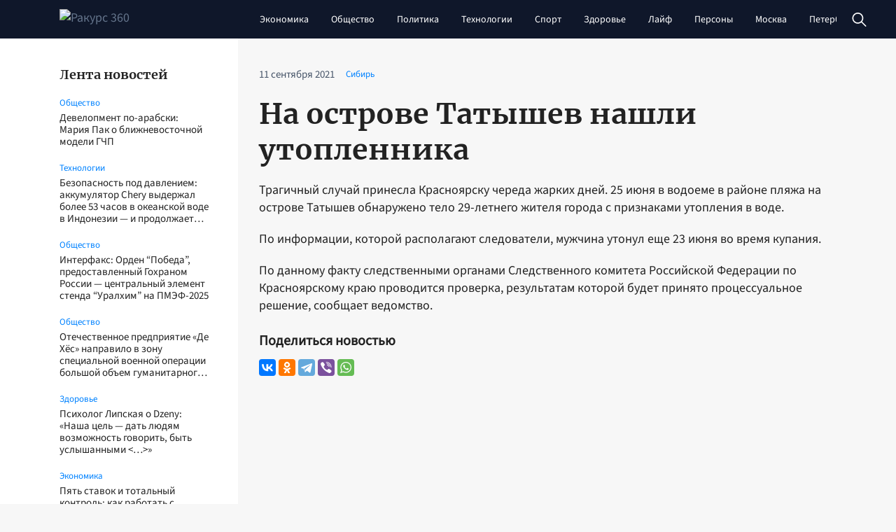

--- FILE ---
content_type: text/html; charset=utf-8
request_url: https://racurs360.ru/index-php/item-proisshestviya/491-na-ostrove-tatyshev-nashli-utoplennika/
body_size: 10452
content:
<!doctype html>
<html lang="ru-RU">
<head>
	<meta charset="UTF-8">
	<meta name="viewport" content="width=device-width, initial-scale=1">
	<link rel="profile" href="https://gmpg.org/xfn/11">

	<meta name='robots' content='index, follow, max-image-preview:large, max-snippet:-1, max-video-preview:-1' />
	<style>img:is([sizes="auto" i], [sizes^="auto," i]) { contain-intrinsic-size: 3000px 1500px }</style>
	
	<!-- This site is optimized with the Yoast SEO plugin v24.8.1 - https://yoast.com/wordpress/plugins/seo/ -->
	<title>На острове Татышев нашли утопленника - Ракурс 360</title>
	<link rel="canonical" href="https://racurs360.ru/index-php/item-proisshestviya/491-na-ostrove-tatyshev-nashli-utoplennika/" />
	<meta property="og:locale" content="ru_RU" />
	<meta property="og:type" content="article" />
	<meta property="og:title" content="На острове Татышев нашли утопленника - Ракурс 360" />
	<meta property="og:description" content="Трагичный случай принесла Красноярску череда жарких дней. 25 июня в водоеме в районе пляжа на острове Татышев обнаружено тело 29-летнего жителя города..." />
	<meta property="og:url" content="https://racurs360.ru/index-php/item-proisshestviya/491-na-ostrove-tatyshev-nashli-utoplennika/" />
	<meta property="og:site_name" content="Ракурс 360" />
	<meta property="article:published_time" content="2021-09-11T12:37:19+00:00" />
	<meta property="article:modified_time" content="2023-12-06T12:17:06+00:00" />
	<meta name="author" content="admin" />
	<meta name="twitter:card" content="summary_large_image" />
	<meta name="twitter:label1" content="Написано автором" />
	<meta name="twitter:data1" content="admin" />
	<script type="application/ld+json" class="yoast-schema-graph">{"@context":"https://schema.org","@graph":[{"@type":"Article","@id":"https://racurs360.ru/index-php/item-proisshestviya/491-na-ostrove-tatyshev-nashli-utoplennika/#article","isPartOf":{"@id":"https://racurs360.ru/index-php/item-proisshestviya/491-na-ostrove-tatyshev-nashli-utoplennika/"},"author":{"name":"admin","@id":"https://racurs360.ru/#/schema/person/e3237769455a47cef4b31b3b85747e0f"},"headline":"На острове Татышев нашли утопленника","datePublished":"2021-09-11T12:37:19+00:00","dateModified":"2023-12-06T12:17:06+00:00","mainEntityOfPage":{"@id":"https://racurs360.ru/index-php/item-proisshestviya/491-na-ostrove-tatyshev-nashli-utoplennika/"},"wordCount":65,"publisher":{"@id":"https://racurs360.ru/#organization"},"articleSection":["Сибирь"],"inLanguage":"ru-RU"},{"@type":"WebPage","@id":"https://racurs360.ru/index-php/item-proisshestviya/491-na-ostrove-tatyshev-nashli-utoplennika/","url":"https://racurs360.ru/index-php/item-proisshestviya/491-na-ostrove-tatyshev-nashli-utoplennika/","name":"На острове Татышев нашли утопленника - Ракурс 360","isPartOf":{"@id":"https://racurs360.ru/#website"},"datePublished":"2021-09-11T12:37:19+00:00","dateModified":"2023-12-06T12:17:06+00:00","breadcrumb":{"@id":"https://racurs360.ru/index-php/item-proisshestviya/491-na-ostrove-tatyshev-nashli-utoplennika/#breadcrumb"},"inLanguage":"ru-RU","potentialAction":[{"@type":"ReadAction","target":["https://racurs360.ru/index-php/item-proisshestviya/491-na-ostrove-tatyshev-nashli-utoplennika/"]}]},{"@type":"BreadcrumbList","@id":"https://racurs360.ru/index-php/item-proisshestviya/491-na-ostrove-tatyshev-nashli-utoplennika/#breadcrumb","itemListElement":[{"@type":"ListItem","position":1,"name":"Главная страница","item":"https://racurs360.ru/"},{"@type":"ListItem","position":2,"name":"На острове Татышев нашли утопленника"}]},{"@type":"WebSite","@id":"https://racurs360.ru/#website","url":"https://racurs360.ru/","name":"Ракурс 360","description":"Информационный портал","publisher":{"@id":"https://racurs360.ru/#organization"},"potentialAction":[{"@type":"SearchAction","target":{"@type":"EntryPoint","urlTemplate":"https://racurs360.ru/?s={search_term_string}"},"query-input":{"@type":"PropertyValueSpecification","valueRequired":true,"valueName":"search_term_string"}}],"inLanguage":"ru-RU"},{"@type":"Organization","@id":"https://racurs360.ru/#organization","name":"Ракурс 360","url":"https://racurs360.ru/","logo":{"@type":"ImageObject","inLanguage":"ru-RU","@id":"https://racurs360.ru/#/schema/logo/image/","url":"https://img.racurs360.ru/2023/12/logo-rakurs.png","contentUrl":"https://img.racurs360.ru/2023/12/logo-rakurs.png","width":231,"height":42,"caption":"Ракурс 360"},"image":{"@id":"https://racurs360.ru/#/schema/logo/image/"}},{"@type":"Person","@id":"https://racurs360.ru/#/schema/person/e3237769455a47cef4b31b3b85747e0f","name":"admin","image":{"@type":"ImageObject","inLanguage":"ru-RU","@id":"https://racurs360.ru/#/schema/person/image/","url":"https://secure.gravatar.com/avatar/eac558daaeb93e9f5ec79f044041e6a8?s=96&d=mm&r=g","contentUrl":"https://secure.gravatar.com/avatar/eac558daaeb93e9f5ec79f044041e6a8?s=96&d=mm&r=g","caption":"admin"},"url":"https://racurs360.ru/author/admin/"}]}</script>
	<!-- / Yoast SEO plugin. -->


<link rel="alternate" type="application/rss+xml" title="Ракурс 360 &raquo; Лента" href="https://racurs360.ru/feed/" />
<link rel="alternate" type="application/rss+xml" title="Ракурс 360 &raquo; Лента комментариев" href="https://racurs360.ru/comments/feed/" />
<script>
window._wpemojiSettings = {"baseUrl":"https:\/\/s.w.org\/images\/core\/emoji\/15.0.3\/72x72\/","ext":".png","svgUrl":"https:\/\/s.w.org\/images\/core\/emoji\/15.0.3\/svg\/","svgExt":".svg","source":{"concatemoji":"https:\/\/racurs360.ru\/wp-includes\/js\/wp-emoji-release.min.js?ver=6.7.2"}};
/*! This file is auto-generated */
!function(i,n){var o,s,e;function c(e){try{var t={supportTests:e,timestamp:(new Date).valueOf()};sessionStorage.setItem(o,JSON.stringify(t))}catch(e){}}function p(e,t,n){e.clearRect(0,0,e.canvas.width,e.canvas.height),e.fillText(t,0,0);var t=new Uint32Array(e.getImageData(0,0,e.canvas.width,e.canvas.height).data),r=(e.clearRect(0,0,e.canvas.width,e.canvas.height),e.fillText(n,0,0),new Uint32Array(e.getImageData(0,0,e.canvas.width,e.canvas.height).data));return t.every(function(e,t){return e===r[t]})}function u(e,t,n){switch(t){case"flag":return n(e,"\ud83c\udff3\ufe0f\u200d\u26a7\ufe0f","\ud83c\udff3\ufe0f\u200b\u26a7\ufe0f")?!1:!n(e,"\ud83c\uddfa\ud83c\uddf3","\ud83c\uddfa\u200b\ud83c\uddf3")&&!n(e,"\ud83c\udff4\udb40\udc67\udb40\udc62\udb40\udc65\udb40\udc6e\udb40\udc67\udb40\udc7f","\ud83c\udff4\u200b\udb40\udc67\u200b\udb40\udc62\u200b\udb40\udc65\u200b\udb40\udc6e\u200b\udb40\udc67\u200b\udb40\udc7f");case"emoji":return!n(e,"\ud83d\udc26\u200d\u2b1b","\ud83d\udc26\u200b\u2b1b")}return!1}function f(e,t,n){var r="undefined"!=typeof WorkerGlobalScope&&self instanceof WorkerGlobalScope?new OffscreenCanvas(300,150):i.createElement("canvas"),a=r.getContext("2d",{willReadFrequently:!0}),o=(a.textBaseline="top",a.font="600 32px Arial",{});return e.forEach(function(e){o[e]=t(a,e,n)}),o}function t(e){var t=i.createElement("script");t.src=e,t.defer=!0,i.head.appendChild(t)}"undefined"!=typeof Promise&&(o="wpEmojiSettingsSupports",s=["flag","emoji"],n.supports={everything:!0,everythingExceptFlag:!0},e=new Promise(function(e){i.addEventListener("DOMContentLoaded",e,{once:!0})}),new Promise(function(t){var n=function(){try{var e=JSON.parse(sessionStorage.getItem(o));if("object"==typeof e&&"number"==typeof e.timestamp&&(new Date).valueOf()<e.timestamp+604800&&"object"==typeof e.supportTests)return e.supportTests}catch(e){}return null}();if(!n){if("undefined"!=typeof Worker&&"undefined"!=typeof OffscreenCanvas&&"undefined"!=typeof URL&&URL.createObjectURL&&"undefined"!=typeof Blob)try{var e="postMessage("+f.toString()+"("+[JSON.stringify(s),u.toString(),p.toString()].join(",")+"));",r=new Blob([e],{type:"text/javascript"}),a=new Worker(URL.createObjectURL(r),{name:"wpTestEmojiSupports"});return void(a.onmessage=function(e){c(n=e.data),a.terminate(),t(n)})}catch(e){}c(n=f(s,u,p))}t(n)}).then(function(e){for(var t in e)n.supports[t]=e[t],n.supports.everything=n.supports.everything&&n.supports[t],"flag"!==t&&(n.supports.everythingExceptFlag=n.supports.everythingExceptFlag&&n.supports[t]);n.supports.everythingExceptFlag=n.supports.everythingExceptFlag&&!n.supports.flag,n.DOMReady=!1,n.readyCallback=function(){n.DOMReady=!0}}).then(function(){return e}).then(function(){var e;n.supports.everything||(n.readyCallback(),(e=n.source||{}).concatemoji?t(e.concatemoji):e.wpemoji&&e.twemoji&&(t(e.twemoji),t(e.wpemoji)))}))}((window,document),window._wpemojiSettings);
</script>
<style id='wp-emoji-styles-inline-css'>

	img.wp-smiley, img.emoji {
		display: inline !important;
		border: none !important;
		box-shadow: none !important;
		height: 1em !important;
		width: 1em !important;
		margin: 0 0.07em !important;
		vertical-align: -0.1em !important;
		background: none !important;
		padding: 0 !important;
	}
</style>
<link rel='stylesheet' id='wp-block-library-css' href='https://racurs360.ru/wp-includes/css/dist/block-library/style.min.css?ver=6.7.2' media='all' />
<style id='classic-theme-styles-inline-css'>
/*! This file is auto-generated */
.wp-block-button__link{color:#fff;background-color:#32373c;border-radius:9999px;box-shadow:none;text-decoration:none;padding:calc(.667em + 2px) calc(1.333em + 2px);font-size:1.125em}.wp-block-file__button{background:#32373c;color:#fff;text-decoration:none}
</style>
<style id='global-styles-inline-css'>
:root{--wp--preset--aspect-ratio--square: 1;--wp--preset--aspect-ratio--4-3: 4/3;--wp--preset--aspect-ratio--3-4: 3/4;--wp--preset--aspect-ratio--3-2: 3/2;--wp--preset--aspect-ratio--2-3: 2/3;--wp--preset--aspect-ratio--16-9: 16/9;--wp--preset--aspect-ratio--9-16: 9/16;--wp--preset--color--black: #000000;--wp--preset--color--cyan-bluish-gray: #abb8c3;--wp--preset--color--white: #ffffff;--wp--preset--color--pale-pink: #f78da7;--wp--preset--color--vivid-red: #cf2e2e;--wp--preset--color--luminous-vivid-orange: #ff6900;--wp--preset--color--luminous-vivid-amber: #fcb900;--wp--preset--color--light-green-cyan: #7bdcb5;--wp--preset--color--vivid-green-cyan: #00d084;--wp--preset--color--pale-cyan-blue: #8ed1fc;--wp--preset--color--vivid-cyan-blue: #0693e3;--wp--preset--color--vivid-purple: #9b51e0;--wp--preset--gradient--vivid-cyan-blue-to-vivid-purple: linear-gradient(135deg,rgba(6,147,227,1) 0%,rgb(155,81,224) 100%);--wp--preset--gradient--light-green-cyan-to-vivid-green-cyan: linear-gradient(135deg,rgb(122,220,180) 0%,rgb(0,208,130) 100%);--wp--preset--gradient--luminous-vivid-amber-to-luminous-vivid-orange: linear-gradient(135deg,rgba(252,185,0,1) 0%,rgba(255,105,0,1) 100%);--wp--preset--gradient--luminous-vivid-orange-to-vivid-red: linear-gradient(135deg,rgba(255,105,0,1) 0%,rgb(207,46,46) 100%);--wp--preset--gradient--very-light-gray-to-cyan-bluish-gray: linear-gradient(135deg,rgb(238,238,238) 0%,rgb(169,184,195) 100%);--wp--preset--gradient--cool-to-warm-spectrum: linear-gradient(135deg,rgb(74,234,220) 0%,rgb(151,120,209) 20%,rgb(207,42,186) 40%,rgb(238,44,130) 60%,rgb(251,105,98) 80%,rgb(254,248,76) 100%);--wp--preset--gradient--blush-light-purple: linear-gradient(135deg,rgb(255,206,236) 0%,rgb(152,150,240) 100%);--wp--preset--gradient--blush-bordeaux: linear-gradient(135deg,rgb(254,205,165) 0%,rgb(254,45,45) 50%,rgb(107,0,62) 100%);--wp--preset--gradient--luminous-dusk: linear-gradient(135deg,rgb(255,203,112) 0%,rgb(199,81,192) 50%,rgb(65,88,208) 100%);--wp--preset--gradient--pale-ocean: linear-gradient(135deg,rgb(255,245,203) 0%,rgb(182,227,212) 50%,rgb(51,167,181) 100%);--wp--preset--gradient--electric-grass: linear-gradient(135deg,rgb(202,248,128) 0%,rgb(113,206,126) 100%);--wp--preset--gradient--midnight: linear-gradient(135deg,rgb(2,3,129) 0%,rgb(40,116,252) 100%);--wp--preset--font-size--small: 13px;--wp--preset--font-size--medium: 20px;--wp--preset--font-size--large: 36px;--wp--preset--font-size--x-large: 42px;--wp--preset--spacing--20: 0.44rem;--wp--preset--spacing--30: 0.67rem;--wp--preset--spacing--40: 1rem;--wp--preset--spacing--50: 1.5rem;--wp--preset--spacing--60: 2.25rem;--wp--preset--spacing--70: 3.38rem;--wp--preset--spacing--80: 5.06rem;--wp--preset--shadow--natural: 6px 6px 9px rgba(0, 0, 0, 0.2);--wp--preset--shadow--deep: 12px 12px 50px rgba(0, 0, 0, 0.4);--wp--preset--shadow--sharp: 6px 6px 0px rgba(0, 0, 0, 0.2);--wp--preset--shadow--outlined: 6px 6px 0px -3px rgba(255, 255, 255, 1), 6px 6px rgba(0, 0, 0, 1);--wp--preset--shadow--crisp: 6px 6px 0px rgba(0, 0, 0, 1);}:where(.is-layout-flex){gap: 0.5em;}:where(.is-layout-grid){gap: 0.5em;}body .is-layout-flex{display: flex;}.is-layout-flex{flex-wrap: wrap;align-items: center;}.is-layout-flex > :is(*, div){margin: 0;}body .is-layout-grid{display: grid;}.is-layout-grid > :is(*, div){margin: 0;}:where(.wp-block-columns.is-layout-flex){gap: 2em;}:where(.wp-block-columns.is-layout-grid){gap: 2em;}:where(.wp-block-post-template.is-layout-flex){gap: 1.25em;}:where(.wp-block-post-template.is-layout-grid){gap: 1.25em;}.has-black-color{color: var(--wp--preset--color--black) !important;}.has-cyan-bluish-gray-color{color: var(--wp--preset--color--cyan-bluish-gray) !important;}.has-white-color{color: var(--wp--preset--color--white) !important;}.has-pale-pink-color{color: var(--wp--preset--color--pale-pink) !important;}.has-vivid-red-color{color: var(--wp--preset--color--vivid-red) !important;}.has-luminous-vivid-orange-color{color: var(--wp--preset--color--luminous-vivid-orange) !important;}.has-luminous-vivid-amber-color{color: var(--wp--preset--color--luminous-vivid-amber) !important;}.has-light-green-cyan-color{color: var(--wp--preset--color--light-green-cyan) !important;}.has-vivid-green-cyan-color{color: var(--wp--preset--color--vivid-green-cyan) !important;}.has-pale-cyan-blue-color{color: var(--wp--preset--color--pale-cyan-blue) !important;}.has-vivid-cyan-blue-color{color: var(--wp--preset--color--vivid-cyan-blue) !important;}.has-vivid-purple-color{color: var(--wp--preset--color--vivid-purple) !important;}.has-black-background-color{background-color: var(--wp--preset--color--black) !important;}.has-cyan-bluish-gray-background-color{background-color: var(--wp--preset--color--cyan-bluish-gray) !important;}.has-white-background-color{background-color: var(--wp--preset--color--white) !important;}.has-pale-pink-background-color{background-color: var(--wp--preset--color--pale-pink) !important;}.has-vivid-red-background-color{background-color: var(--wp--preset--color--vivid-red) !important;}.has-luminous-vivid-orange-background-color{background-color: var(--wp--preset--color--luminous-vivid-orange) !important;}.has-luminous-vivid-amber-background-color{background-color: var(--wp--preset--color--luminous-vivid-amber) !important;}.has-light-green-cyan-background-color{background-color: var(--wp--preset--color--light-green-cyan) !important;}.has-vivid-green-cyan-background-color{background-color: var(--wp--preset--color--vivid-green-cyan) !important;}.has-pale-cyan-blue-background-color{background-color: var(--wp--preset--color--pale-cyan-blue) !important;}.has-vivid-cyan-blue-background-color{background-color: var(--wp--preset--color--vivid-cyan-blue) !important;}.has-vivid-purple-background-color{background-color: var(--wp--preset--color--vivid-purple) !important;}.has-black-border-color{border-color: var(--wp--preset--color--black) !important;}.has-cyan-bluish-gray-border-color{border-color: var(--wp--preset--color--cyan-bluish-gray) !important;}.has-white-border-color{border-color: var(--wp--preset--color--white) !important;}.has-pale-pink-border-color{border-color: var(--wp--preset--color--pale-pink) !important;}.has-vivid-red-border-color{border-color: var(--wp--preset--color--vivid-red) !important;}.has-luminous-vivid-orange-border-color{border-color: var(--wp--preset--color--luminous-vivid-orange) !important;}.has-luminous-vivid-amber-border-color{border-color: var(--wp--preset--color--luminous-vivid-amber) !important;}.has-light-green-cyan-border-color{border-color: var(--wp--preset--color--light-green-cyan) !important;}.has-vivid-green-cyan-border-color{border-color: var(--wp--preset--color--vivid-green-cyan) !important;}.has-pale-cyan-blue-border-color{border-color: var(--wp--preset--color--pale-cyan-blue) !important;}.has-vivid-cyan-blue-border-color{border-color: var(--wp--preset--color--vivid-cyan-blue) !important;}.has-vivid-purple-border-color{border-color: var(--wp--preset--color--vivid-purple) !important;}.has-vivid-cyan-blue-to-vivid-purple-gradient-background{background: var(--wp--preset--gradient--vivid-cyan-blue-to-vivid-purple) !important;}.has-light-green-cyan-to-vivid-green-cyan-gradient-background{background: var(--wp--preset--gradient--light-green-cyan-to-vivid-green-cyan) !important;}.has-luminous-vivid-amber-to-luminous-vivid-orange-gradient-background{background: var(--wp--preset--gradient--luminous-vivid-amber-to-luminous-vivid-orange) !important;}.has-luminous-vivid-orange-to-vivid-red-gradient-background{background: var(--wp--preset--gradient--luminous-vivid-orange-to-vivid-red) !important;}.has-very-light-gray-to-cyan-bluish-gray-gradient-background{background: var(--wp--preset--gradient--very-light-gray-to-cyan-bluish-gray) !important;}.has-cool-to-warm-spectrum-gradient-background{background: var(--wp--preset--gradient--cool-to-warm-spectrum) !important;}.has-blush-light-purple-gradient-background{background: var(--wp--preset--gradient--blush-light-purple) !important;}.has-blush-bordeaux-gradient-background{background: var(--wp--preset--gradient--blush-bordeaux) !important;}.has-luminous-dusk-gradient-background{background: var(--wp--preset--gradient--luminous-dusk) !important;}.has-pale-ocean-gradient-background{background: var(--wp--preset--gradient--pale-ocean) !important;}.has-electric-grass-gradient-background{background: var(--wp--preset--gradient--electric-grass) !important;}.has-midnight-gradient-background{background: var(--wp--preset--gradient--midnight) !important;}.has-small-font-size{font-size: var(--wp--preset--font-size--small) !important;}.has-medium-font-size{font-size: var(--wp--preset--font-size--medium) !important;}.has-large-font-size{font-size: var(--wp--preset--font-size--large) !important;}.has-x-large-font-size{font-size: var(--wp--preset--font-size--x-large) !important;}
:where(.wp-block-post-template.is-layout-flex){gap: 1.25em;}:where(.wp-block-post-template.is-layout-grid){gap: 1.25em;}
:where(.wp-block-columns.is-layout-flex){gap: 2em;}:where(.wp-block-columns.is-layout-grid){gap: 2em;}
:root :where(.wp-block-pullquote){font-size: 1.5em;line-height: 1.6;}
</style>
<link rel='stylesheet' id='rakurs-style-css' href='https://racurs360.ru/wp-content/themes/rakurs/style.css?ver=1.0.2' media='all' />
<link rel='stylesheet' id='boo-grid-4.6-css' href='https://racurs360.ru/wp-content/themes/rakurs/bootstrap-grid.css?ver=1.0.2' media='all' />
<link rel='stylesheet' id='fancybox-css-css' href='https://racurs360.ru/wp-content/themes/rakurs/js/jquery.fancybox.min.css?ver=1.0.2' media='all' />
<script src="https://racurs360.ru/wp-includes/js/jquery/jquery.min.js?ver=3.7.1" id="jquery-core-js"></script>
<script src="https://racurs360.ru/wp-includes/js/jquery/jquery-migrate.min.js?ver=3.4.1" id="jquery-migrate-js"></script>
<link rel="https://api.w.org/" href="https://racurs360.ru/wp-json/" /><link rel="alternate" title="JSON" type="application/json" href="https://racurs360.ru/wp-json/wp/v2/posts/11458" /><link rel="EditURI" type="application/rsd+xml" title="RSD" href="https://racurs360.ru/xmlrpc.php?rsd" />
<meta name="generator" content="WordPress 6.7.2" />
<link rel='shortlink' href='https://racurs360.ru/?p=11458' />
<link rel="alternate" title="oEmbed (JSON)" type="application/json+oembed" href="https://racurs360.ru/wp-json/oembed/1.0/embed?url=https%3A%2F%2Fracurs360.ru%2Findex-php%2Fitem-proisshestviya%2F491-na-ostrove-tatyshev-nashli-utoplennika%2F" />
<link rel="alternate" title="oEmbed (XML)" type="text/xml+oembed" href="https://racurs360.ru/wp-json/oembed/1.0/embed?url=https%3A%2F%2Fracurs360.ru%2Findex-php%2Fitem-proisshestviya%2F491-na-ostrove-tatyshev-nashli-utoplennika%2F&#038;format=xml" />
<link rel="icon" href="https://img.racurs360.ru/2023/12/cropped-2409589532_preview_services-360-video-32x32.jpg" sizes="32x32" />
<link rel="icon" href="https://img.racurs360.ru/2023/12/cropped-2409589532_preview_services-360-video-192x192.jpg" sizes="192x192" />
<link rel="apple-touch-icon" href="https://img.racurs360.ru/2023/12/cropped-2409589532_preview_services-360-video-180x180.jpg" />
<meta name="msapplication-TileImage" content="https://img.racurs360.ru/2023/12/cropped-2409589532_preview_services-360-video-270x270.jpg" />
</head>

<body class="post-template-default single single-post postid-11458 single-format-standard wp-custom-logo no-sidebar">

	
<div id="page" class="site">

<header class="site-header compensate-for-scrollbar d-flex flex-column">
	<div class="menu_header_wrap">
		<div class="header-menu">
			<div class="container relative">
				<div class="row">
					<div class="col-md-3 col-8">
						<div class="site-branding py-2">
							<a href="https://racurs360.ru/" class="custom-logo-link" rel="home"><img width="231" height="42" src="https://img.racurs360.ru/2023/12/logo-rakurs.png" class="custom-logo wp-image-43657" alt="Ракурс 360" decoding="async" /></a>						</div>
					</div>
					<div class="col-md-9 col-4 header-col-2">
						<div class="menu_wrap d-flex align-items-center justify-content-end">
							<div class="menu_inner d-flex align-items-center">
								
								<nav class="my-auto mr-md-3">
									<div class="menu-header-container"><ul id="menu-header" class="d-md-flex header-nav"><li id="menu-item-26421" class="menu-item menu-item-type-taxonomy menu-item-object-category menu-item-26421"><a href="https://racurs360.ru/index-php/ekonomika/">Экономика</a></li>
<li id="menu-item-26417" class="menu-item menu-item-type-taxonomy menu-item-object-category menu-item-26417"><a href="https://racurs360.ru/index-php/obshchestvo/">Общество</a></li>
<li id="menu-item-26418" class="menu-item menu-item-type-taxonomy menu-item-object-category menu-item-26418"><a href="https://racurs360.ru/index-php/politika/">Политика</a></li>
<li id="menu-item-26416" class="menu-item menu-item-type-taxonomy menu-item-object-category menu-item-26416"><a href="https://racurs360.ru/index-php/tech/">Технологии</a></li>
<li id="menu-item-26420" class="menu-item menu-item-type-taxonomy menu-item-object-category menu-item-26420"><a href="https://racurs360.ru/index-php/sport/">Спорт</a></li>
<li id="menu-item-43663" class="menu-item menu-item-type-taxonomy menu-item-object-category menu-item-43663"><a href="https://racurs360.ru/zdorovie/">Здоровье</a></li>
<li id="menu-item-43664" class="menu-item menu-item-type-taxonomy menu-item-object-category menu-item-43664"><a href="https://racurs360.ru/life/">Лайф</a></li>
<li id="menu-item-43667" class="menu-item menu-item-type-taxonomy menu-item-object-category menu-item-43667"><a href="https://racurs360.ru/persons/">Персоны</a></li>
<li id="menu-item-43665" class="menu-item menu-item-type-taxonomy menu-item-object-category menu-item-43665"><a href="https://racurs360.ru/mos/">Москва</a></li>
<li id="menu-item-43668" class="menu-item menu-item-type-taxonomy menu-item-object-category menu-item-43668"><a href="https://racurs360.ru/petersburg/">Петербург</a></li>
<li id="menu-item-43730" class="menu-item menu-item-type-taxonomy menu-item-object-category current-post-ancestor current-menu-parent current-post-parent menu-item-43730"><a href="https://racurs360.ru/index-php/item-proisshestviya/">Сибирь</a></li>
<li id="menu-item-43670" class="menu-item menu-item-type-taxonomy menu-item-object-category menu-item-43670"><a href="https://racurs360.ru/world/">Мир</a></li>
</ul></div>								</nav>
								<div class="search_column">
									<div class="d-flex justify-content-end wrap_search h-100">
    <div class="search_panel">
        <form role="search" method="get" id="searchform" class="searchform d-flex" action="https://racurs360.ru/">
                <label for="searchsubmit" class="s-submit d-flex align-items-center">
                    <svg xmlns="http://www.w3.org/2000/svg" width="22" height="22" viewBox="0 0 22 22" fill="none"><g clip-path="url(#clip0_14_506)"><path d="M7.64839 0.064455C5.74057 0.30508 3.93589 1.19453 2.56518 2.56524C-0.0301296 5.15625 -0.726223 9.08789 0.820652 12.3664C2.09682 15.0777 4.64917 16.9512 7.57534 17.3379C9.74956 17.6215 11.971 17.0629 13.7499 15.7867C13.9605 15.6363 14.1496 15.5117 14.1667 15.5117C14.1839 15.5117 15.6234 16.934 17.3593 18.6656C20.6894 21.9957 20.6937 21.9957 21.0761 22C21.2652 22 21.639 21.8453 21.7507 21.7164C21.8753 21.5746 22 21.2566 22 21.0762C22 20.6938 21.9957 20.6895 18.6656 17.3594C16.9339 15.6234 15.5117 14.1883 15.5117 14.1711C15.5117 14.1539 15.6363 13.9648 15.791 13.7457C16.8566 12.2375 17.398 10.5574 17.4023 8.73555C17.4023 6.38086 16.4999 4.20234 14.8371 2.54805C13.5222 1.2418 11.9066 0.4168 10.0546 0.107424C9.47026 0.00859642 8.25854 -0.012888 7.64839 0.064455ZM9.71089 1.91211C11.6703 2.23008 13.3417 3.28711 14.4031 4.88555C15.1937 6.07578 15.5589 7.26602 15.5632 8.67969C15.5632 9.36289 15.516 9.77539 15.3613 10.3984C14.7554 12.8176 12.8175 14.7555 10.3984 15.3613C9.77534 15.516 9.36284 15.5633 8.67964 15.5633C7.26596 15.559 6.07573 15.1938 4.8855 14.4031C2.99057 13.1441 1.8476 11.0086 1.8476 8.70977C1.8476 7.5582 2.08393 6.58711 2.62104 5.54727C3.48901 3.86719 5.03589 2.6168 6.89643 2.07969C7.68276 1.85625 8.89878 1.78321 9.71089 1.91211Z" /></g><defs><clipPath id="clip0_14_506"><rect width="22" height="22"/></clipPath></defs></svg>
                    <input type="submit" class="searchsubmit" id="searchsubmit" value="" />
                </label>
                <input type="text" value="" name="s" id="s" placeholder="Поиск..." required/>
        </form>
    </div>
    <div class="s-icon d-flex">
        <svg class="loop-icon" xmlns="http://www.w3.org/2000/svg" width="22" height="22" viewBox="0 0 22 22" fill="none"><g clip-path="url(#clip0_14_506)"><path d="M7.64839 0.064455C5.74057 0.30508 3.93589 1.19453 2.56518 2.56524C-0.0301296 5.15625 -0.726223 9.08789 0.820652 12.3664C2.09682 15.0777 4.64917 16.9512 7.57534 17.3379C9.74956 17.6215 11.971 17.0629 13.7499 15.7867C13.9605 15.6363 14.1496 15.5117 14.1667 15.5117C14.1839 15.5117 15.6234 16.934 17.3593 18.6656C20.6894 21.9957 20.6937 21.9957 21.0761 22C21.2652 22 21.639 21.8453 21.7507 21.7164C21.8753 21.5746 22 21.2566 22 21.0762C22 20.6938 21.9957 20.6895 18.6656 17.3594C16.9339 15.6234 15.5117 14.1883 15.5117 14.1711C15.5117 14.1539 15.6363 13.9648 15.791 13.7457C16.8566 12.2375 17.398 10.5574 17.4023 8.73555C17.4023 6.38086 16.4999 4.20234 14.8371 2.54805C13.5222 1.2418 11.9066 0.4168 10.0546 0.107424C9.47026 0.00859642 8.25854 -0.012888 7.64839 0.064455ZM9.71089 1.91211C11.6703 2.23008 13.3417 3.28711 14.4031 4.88555C15.1937 6.07578 15.5589 7.26602 15.5632 8.67969C15.5632 9.36289 15.516 9.77539 15.3613 10.3984C14.7554 12.8176 12.8175 14.7555 10.3984 15.3613C9.77534 15.516 9.36284 15.5633 8.67964 15.5633C7.26596 15.559 6.07573 15.1938 4.8855 14.4031C2.99057 13.1441 1.8476 11.0086 1.8476 8.70977C1.8476 7.5582 2.08393 6.58711 2.62104 5.54727C3.48901 3.86719 5.03589 2.6168 6.89643 2.07969C7.68276 1.85625 8.89878 1.78321 9.71089 1.91211Z" /></g><defs><clipPath id="clip0_14_506"><rect width="22" height="22"/></clipPath></defs></svg>
        <svg data-win="gl0ry_to_ukra1ne" class="loop-icon_close" width="20" height="19" viewBox="0 0 20 19" fill="none" xmlns="http://www.w3.org/2000/svg"><path fill-rule="evenodd" clip-rule="evenodd" d="M2.73529 0.79769C2.33837 0.400768 1.69483 0.400768 1.29791 0.797691C0.900988 1.19461 0.900988 1.83815 1.29791 2.23507L8.56286 9.50002L1.29796 16.7649C0.90104 17.1618 0.90104 17.8054 1.29796 18.2023C1.69488 18.5992 2.33842 18.5992 2.73534 18.2023L10.0002 10.9374L17.2651 18.2023C17.6621 18.5992 18.3056 18.5992 18.7025 18.2023C19.0994 17.8054 19.0994 17.1618 18.7025 16.7649L11.4376 9.50002L18.7026 2.23507C19.0995 1.83815 19.0995 1.19461 18.7026 0.797691C18.3057 0.400768 17.6621 0.400768 17.2652 0.79769L10.0002 8.06264L2.73529 0.79769Z"/></svg>
    </div>
</div>								</div>
							</div>
							
							<div class="d-md-none d-block ml-3">
								<div class="burger"><span></span></div>
							</div>
						</div>
					</div>
				</div>
			</div>
		</div>
	</div>
</header>

<main>
	<section class="pt-0">
		<div class="container">
			<div class="row my-n3">
				<div class="col-lg-3 my-3 order-lg-1 order-2">
						<div class="side_bar">
		<div class="side_bar-title"><span>Лента новостей</span></div>
		<ul>
							   	<li>
					    <a class="cat-name" href="https://racurs360.ru/index-php/obshchestvo/">Общество</a>					    <a href="https://racurs360.ru/index-php/obshchestvo/development-po-arabski-marija-pak-o-blizhnevostochnoj-modeli-gchp/" class="news_item">
					        <div class="title_news">
					            Девелопмент по-арабски: Мария Пак о ближневосточной модели ГЧП					        </div>
					    </a>
				   	</li>
								   	<li>
					    <a class="cat-name" href="https://racurs360.ru/index-php/tech/">Технологии</a>					    <a href="https://racurs360.ru/index-php/tech/bezopasnost-pod-davleniem-akkumuljator-chery-vyderzhal-bolee-53-chasov-v-okeanskoj-vode-v-indonezii-i-prodolzhaet-rabotat/" class="news_item">
					        <div class="title_news">
					            Безопасность под давлением: аккумулятор Chery выдержал более 53 часов в океанской воде в Индонезии — и продолжает работать 					        </div>
					    </a>
				   	</li>
								   	<li>
					    <a class="cat-name" href="https://racurs360.ru/index-php/obshchestvo/">Общество</a>					    <a href="https://racurs360.ru/index-php/obshchestvo/interfaks-orden-pobeda-predostavlennyj-gohranom-rossii-centralnyj-jelement-stenda-uralhim-na-pmjef-2025/" class="news_item">
					        <div class="title_news">
					            Интерфакс: Орден &#8220;Победа&#8221;, предоставленный Гохраном России — центральный элемент стенда &#8220;Уралхим&#8221; на ПМЭФ-2025					        </div>
					    </a>
				   	</li>
								   	<li>
					    <a class="cat-name" href="https://racurs360.ru/index-php/obshchestvo/">Общество</a>					    <a href="https://racurs360.ru/index-php/obshchestvo/otechestvennoe-predprijatie-de-hjos-napravilo-v-zonu-specialnoj-voennoj-operacii-bolshoj-obem-gumanitarnogo-gruza/" class="news_item">
					        <div class="title_news">
					            Отечественное предприятие «Де Хёс» направило в зону специальной военной операции большой объем гуманитарного груза					        </div>
					    </a>
				   	</li>
								   	<li>
					    <a class="cat-name" href="https://racurs360.ru/zdorovie/">Здоровье</a>					    <a href="https://racurs360.ru/zdorovie/psiholog-lipskaja-o-dzeny-nasha-cel-dat-ljudjam-vozmozhnost-govorit-byt-uslyshannymi/" class="news_item">
					        <div class="title_news">
					            Психолог Липская о Dzeny: «Наша цель — дать людям возможность говорить, быть услышанными <…>»					        </div>
					    </a>
				   	</li>
								   	<li>
					    <a class="cat-name" href="https://racurs360.ru/index-php/ekonomika/">Экономика</a>					    <a href="https://racurs360.ru/index-php/ekonomika/pjat-stavok-i-totalnyj-kontrol-kak-rabotat-s-nalogami-2025/" class="news_item">
					        <div class="title_news">
					            Пять ставок и тотальный контроль: как работать с налогами-2025					        </div>
					    </a>
				   	</li>
								   	<li>
					    <a class="cat-name" href="https://racurs360.ru/index-php/tech/">Технологии</a>					    <a href="https://racurs360.ru/index-php/tech/koncepcija-changan-vmeste-k-umnomu-budushhemu-na-auto-shanghai-2025-otrazhaet-trehvektornuju-strategiju-razvitija-mobilnosti-v-mire/" class="news_item">
					        <div class="title_news">
					            Концепция ChangAn «Вместе к умному будущему» на Auto Shanghai 2025 отражает трехвекторную стратегию развития мобильности в мире 					        </div>
					    </a>
				   	</li>
								   	<li>
					    <a class="cat-name" href="https://racurs360.ru/index-php/tech/">Технологии</a>					    <a href="https://racurs360.ru/index-php/tech/changan-prodemonstrirovala-svoi-innovacionnye-tehnologii-na-vystavke-auto-shanghai-2025/" class="news_item">
					        <div class="title_news">
					            ChangAn продемонстрировала свои инновационные технологии на выставке Auto Shanghai 2025  					        </div>
					    </a>
				   	</li>
						</ul>
	</div>


<aside id="secondary" class="widget-area">
	</aside>
				</div>
				<div class="col-lg-9 my-3 order-lg-2 order-1">
											<div class="d-flex align-items-center flex-wrap">
							<div class="date_post mr-3">
								11 сентября 2021							</div>
							<div><a class="cat-name" href="https://racurs360.ru/index-php/item-proisshestviya/">Сибирь</a></div>
						</div>
						<h1>На острове Татышев нашли утопленника</h1>						
						<div class="content_acticle">
							<p>Трагичный случай принесла Красноярску череда жарких дней. 25 июня в водоеме в районе пляжа на острове Татышев обнаружено тело 29-летнего жителя города с признаками утопления в воде.</p>
<p>По информации, которой располагают следователи, мужчина утонул еще 23 июня во время купания.</p>
<p>По данному факту следственными органами Следственного комитета Российской Федерации по Красноярскому краю проводится проверка, результатам которой будет принято процессуальное решение, сообщает ведомство.</p>

							<div class="mt-4">
								<div class="share-title">Поделиться новостью</div>
								<script src="https://yastatic.net/share2/share.js"></script>
								<div class="ya-share2" data-curtain data-services="vkontakte,odnoklassniki,telegram,viber,whatsapp"></div>
							</div>
						</div>
									</div>
			</div>
		</div>
	</section>
</main>


	<footer id="colophon" class="site-footer">
		<div class="container">
			<div class="d-flex flex-md-nowrap flex-wrap align-items-center justify-content-md-between justify-content-center">
				<div class="footer-logo mb-md-0 mb-3 mr-md-3">
					<div class="site-branding">
						<a href="https://racurs360.ru/" class="custom-logo-link" rel="home"><img width="231" height="42" src="https://img.racurs360.ru/2023/12/logo-rakurs.png" class="custom-logo wp-image-43657" alt="Ракурс 360" decoding="async" /></a>					</div>
					<p class="m-0">© racurs360.ru 2010-2025</p>
				</div>
				<nav>
					<div class="menu-footer-container"><ul id="menu-footer" class="footer_menu d-md-flex d-none flex-wrap justify-content-center justify-content-md-end"><li id="menu-item-43675" class="menu-item menu-item-type-taxonomy menu-item-object-category menu-item-43675"><a href="https://racurs360.ru/index-php/obshchestvo/">Общество</a></li>
<li id="menu-item-43679" class="menu-item menu-item-type-taxonomy menu-item-object-category menu-item-43679"><a href="https://racurs360.ru/index-php/ekonomika/">Экономика</a></li>
<li id="menu-item-43676" class="menu-item menu-item-type-taxonomy menu-item-object-category menu-item-43676"><a href="https://racurs360.ru/index-php/politika/">Политика</a></li>
<li id="menu-item-43678" class="menu-item menu-item-type-taxonomy menu-item-object-category menu-item-43678"><a href="https://racurs360.ru/index-php/tech/">Технологии</a></li>
<li id="menu-item-43674" class="menu-item menu-item-type-taxonomy menu-item-object-category menu-item-43674"><a href="https://racurs360.ru/mos/">Москва</a></li>
<li id="menu-item-43681" class="menu-item menu-item-type-taxonomy menu-item-object-category menu-item-43681"><a href="https://racurs360.ru/petersburg/">Петербург</a></li>
<li id="menu-item-43673" class="menu-item menu-item-type-taxonomy menu-item-object-category menu-item-43673"><a href="https://racurs360.ru/world/">Мир</a></li>
<li id="menu-item-43671" class="menu-item menu-item-type-taxonomy menu-item-object-category menu-item-43671"><a href="https://racurs360.ru/zdorovie/">Здоровье</a></li>
<li id="menu-item-43672" class="menu-item menu-item-type-taxonomy menu-item-object-category menu-item-43672"><a href="https://racurs360.ru/life/">Лайф</a></li>
<li id="menu-item-43677" class="menu-item menu-item-type-taxonomy menu-item-object-category menu-item-43677"><a href="https://racurs360.ru/index-php/sport/">Спорт</a></li>
<li id="menu-item-43680" class="menu-item menu-item-type-taxonomy menu-item-object-category menu-item-43680"><a href="https://racurs360.ru/persons/">Персоны</a></li>
<li id="menu-item-43688" class="menu-item menu-item-type-post_type menu-item-object-page menu-item-43688"><a href="https://racurs360.ru/kontakty/">Об издании</a></li>
</ul></div>					<div class="menu-footer-container"><ul id="menu-footer-1" class="footer_menu d-md-none d-flex flex-wrap justify-content-center justify-content-md-end"><li class="menu-item menu-item-type-taxonomy menu-item-object-category menu-item-43675"><a href="https://racurs360.ru/index-php/obshchestvo/">Общество</a></li>
<li class="menu-item menu-item-type-taxonomy menu-item-object-category menu-item-43679"><a href="https://racurs360.ru/index-php/ekonomika/">Экономика</a></li>
<li class="menu-item menu-item-type-taxonomy menu-item-object-category menu-item-43676"><a href="https://racurs360.ru/index-php/politika/">Политика</a></li>
<li class="menu-item menu-item-type-taxonomy menu-item-object-category menu-item-43678"><a href="https://racurs360.ru/index-php/tech/">Технологии</a></li>
<li class="menu-item menu-item-type-taxonomy menu-item-object-category menu-item-43674"><a href="https://racurs360.ru/mos/">Москва</a></li>
<li class="menu-item menu-item-type-taxonomy menu-item-object-category menu-item-43681"><a href="https://racurs360.ru/petersburg/">Петербург</a></li>
<li class="menu-item menu-item-type-taxonomy menu-item-object-category menu-item-43673"><a href="https://racurs360.ru/world/">Мир</a></li>
<li class="menu-item menu-item-type-taxonomy menu-item-object-category menu-item-43671"><a href="https://racurs360.ru/zdorovie/">Здоровье</a></li>
<li class="menu-item menu-item-type-taxonomy menu-item-object-category menu-item-43672"><a href="https://racurs360.ru/life/">Лайф</a></li>
<li class="menu-item menu-item-type-taxonomy menu-item-object-category menu-item-43677"><a href="https://racurs360.ru/index-php/sport/">Спорт</a></li>
<li class="menu-item menu-item-type-taxonomy menu-item-object-category menu-item-43680"><a href="https://racurs360.ru/persons/">Персоны</a></li>
<li class="menu-item menu-item-type-post_type menu-item-object-page menu-item-43688"><a href="https://racurs360.ru/kontakty/">Об издании</a></li>
</ul></div>				</nav>
			</div>
		</div>
	</footer>



</div>

<script src="https://racurs360.ru/wp-content/themes/rakurs/js/jquery.fancybox.min.js?ver=1.0.2" id="fancybox-js-js"></script>
<script src="https://racurs360.ru/wp-content/themes/rakurs/js/ajax_loadmore.js?ver=1.0.2" id="ajax_loadmore-js-js"></script>
<script src="https://racurs360.ru/wp-content/themes/rakurs/js/custom.js?ver=1.0.2" id="custom-js-js"></script>

<script defer src="https://static.cloudflareinsights.com/beacon.min.js/vcd15cbe7772f49c399c6a5babf22c1241717689176015" integrity="sha512-ZpsOmlRQV6y907TI0dKBHq9Md29nnaEIPlkf84rnaERnq6zvWvPUqr2ft8M1aS28oN72PdrCzSjY4U6VaAw1EQ==" data-cf-beacon='{"version":"2024.11.0","token":"7dd0ca1fa65d4f269bc3d9749117eda3","r":1,"server_timing":{"name":{"cfCacheStatus":true,"cfEdge":true,"cfExtPri":true,"cfL4":true,"cfOrigin":true,"cfSpeedBrain":true},"location_startswith":null}}' crossorigin="anonymous"></script>
</body>
</html>

<!--
Performance optimized by W3 Total Cache. Learn more: https://www.boldgrid.com/w3-total-cache/

Кэширование страницы с использованием Disk: Enhanced 
Кэширование БД с использованием Disk

Served from: racurs360.ru @ 2025-07-07 11:56:35 by W3 Total Cache
-->

--- FILE ---
content_type: text/css
request_url: https://racurs360.ru/wp-content/themes/rakurs/style.css?ver=1.0.2
body_size: 9065
content:
/*!
Theme Name: rakurs
Theme URI: http://underscores.me/
Author: WP dev.
Author URI: http://underscores.me/
Description: Glory to Ukraine
Version: 1.0.0
Tested up to: 5.4
Requires PHP: 5.6
License: GNU General Public License v2 or later
License URI: LICENSE
Text Domain: rakurs
Tags: custom-background, custom-logo, custom-menu, featured-images, threaded-comments, translation-ready

Normalizing styles have been helped along thanks to the fine work of
Nicolas Gallagher and Jonathan Neal https://necolas.github.io/normalize.css/
*/


@font-face {
    font-family: 'Source Sans Pro';
    src: local('SourceSans3-Regular'), local('SourceSans3-Regular'),
        url('./fonts/SourceSans3-Regular.ttf') format('truetype');
    font-weight: 400;
    font-style: normal;
}
@font-face {
    font-family: 'Merriweather';
    src: local('Merriweather Bold'), local('Merriweather-Bold'),
        url('./fonts/Merriweather-Bold.ttf') format('truetype');
    font-weight: bold;
    font-style: normal;
}







:root{
	--primary: #64748B;
	--bg: #F7F7F7;
	--black: #222;
	--burger-color: #fff;
}

* {
    -webkit-overflow-scrolling: touch;
}
ul::-webkit-scrollbar-track {
    background: #ddd;
    border-radius: 10px;
}

ul::-webkit-scrollbar {
    height: 4px;
}
ul::-webkit-scrollbar-thumb {
    background: var(--primary);
    border-radius: 10px;
}

html {
	line-height: 1.15;
	-webkit-text-size-adjust: 100%;
}

/* Sections
	 ========================================================================== */

/**
 * Remove the margin in all browsers.
 */
body {
	margin: 0;
}

/**
 * Render the `main` element consistently in IE.
 */
main {
	display: block;
}


/* Grouping content
	 ========================================================================== */

/**
 * 1. Add the correct box sizing in Firefox.
 * 2. Show the overflow in Edge and IE.
 */
hr {
	-webkit-box-sizing: content-box;
	        box-sizing: content-box;
	height: 0;
	overflow: visible;
}
table {
  border-collapse: collapse;
}
tr, td{
	padding: 10px;
	border: 1px solid #ddd;
}
blockquote.wp-block-quote {
    padding: 44px 0;
    border-top: 1px solid var(--primary);
    border-bottom: 1px solid var(--primary);
    margin: 0 0 40px 0;
    background: #fff;
}
blockquote.wp-block-quote p {
    padding: 0;
    margin: 0;
    font-size: 20px;
	font-style: italic;
}
/**
 * 1. Correct the inheritance and scaling of font size in all browsers.
 * 2. Correct the odd `em` font sizing in all browsers.
 */
pre {
	font-family: monospace, monospace;
	font-size: 1em;
}

/* Text-level semantics
	 ========================================================================== */

/**
 * Remove the gray background on active links in IE 10.
 */
a {
	background-color: transparent;
}

/**
 * 1. Remove the bottom border in Chrome 57-
 * 2. Add the correct text decoration in Chrome, Edge, IE, Opera, and Safari.
 */
abbr[title] {
	border-bottom: none;
	text-decoration: underline;
	-webkit-text-decoration: underline dotted;
	        text-decoration: underline dotted;
}

/**
 * Add the correct font weight in Chrome, Edge, and Safari.
 */
b,
strong {
	font-weight: bolder;
}

/**
 * 1. Correct the inheritance and scaling of font size in all browsers.
 * 2. Correct the odd `em` font sizing in all browsers.
 */
code,
kbd,
samp {
	font-family: monospace, monospace;
	font-size: 1em;
}

/**
 * Add the correct font size in all browsers.
 */
small {
	font-size: 80%;
}

/**
 * Prevent `sub` and `sup` elements from affecting the line height in
 * all browsers.
 */
sub,
sup {
	font-size: 75%;
	line-height: 0;
	position: relative;
	vertical-align: baseline;
}

sub {
	bottom: -0.25em;
}

sup {
	top: -0.5em;
}

/* Embedded content
	 ========================================================================== */

/**
 * Remove the border on images inside links in IE 10.
 */
img {
	border-style: none;
}

/* Forms
	 ========================================================================== */

/**
 * 1. Change the font styles in all browsers.
 * 2. Remove the margin in Firefox and Safari.
 */
button,
input,
optgroup,
select,
textarea {
	font-family: inherit;
	font-size: 100%;
	line-height: 1.15;
	margin: 0;
}

/**
 * Show the overflow in IE.
 * 1. Show the overflow in Edge.
 */
button,
input {
	overflow: visible;
}

/**
 * Remove the inheritance of text transform in Edge, Firefox, and IE.
 * 1. Remove the inheritance of text transform in Firefox.
 */
button,
select {
	text-transform: none;
}

/**
 * Correct the inability to style clickable types in iOS and Safari.
 */
button,
[type="button"],
[type="reset"],
[type="submit"] {
	-webkit-appearance: button;
}

/**
 * Remove the inner border and padding in Firefox.
 */
button::-moz-focus-inner,
[type="button"]::-moz-focus-inner,
[type="reset"]::-moz-focus-inner,
[type="submit"]::-moz-focus-inner {
	border-style: none;
	padding: 0;
}

/**
 * Restore the focus styles unset by the previous rule.
 */
button:-moz-focusring,
[type="button"]:-moz-focusring,
[type="reset"]:-moz-focusring,
[type="submit"]:-moz-focusring {
	outline: 1px dotted ButtonText;
}

/**
 * Correct the padding in Firefox.
 */
fieldset {
	padding: 0.35em 0.75em 0.625em;
}

/**
 * 1. Correct the text wrapping in Edge and IE.
 * 2. Correct the color inheritance from `fieldset` elements in IE.
 * 3. Remove the padding so developers are not caught out when they zero out
 *		`fieldset` elements in all browsers.
 */
legend {
	-webkit-box-sizing: border-box;
	        box-sizing: border-box;
	color: inherit;
	display: table;
	max-width: 100%;
	padding: 0;
	white-space: normal;
}

/**
 * Add the correct vertical alignment in Chrome, Firefox, and Opera.
 */
progress {
	vertical-align: baseline;
}

/**
 * Remove the default vertical scrollbar in IE 10+.
 */
textarea {
	overflow: auto;
}

/**
 * 1. Add the correct box sizing in IE 10.
 * 2. Remove the padding in IE 10.
 */
[type="checkbox"],
[type="radio"] {
	-webkit-box-sizing: border-box;
	        box-sizing: border-box;
	padding: 0;
}

/**
 * Correct the cursor style of increment and decrement buttons in Chrome.
 */
[type="number"]::-webkit-inner-spin-button,
[type="number"]::-webkit-outer-spin-button {
	height: auto;
}

/**
 * 1. Correct the odd appearance in Chrome and Safari.
 * 2. Correct the outline style in Safari.
 */
[type="search"] {
	-webkit-appearance: textfield;
	outline-offset: -2px;
}

/**
 * Remove the inner padding in Chrome and Safari on macOS.
 */
[type="search"]::-webkit-search-decoration {
	-webkit-appearance: none;
}

/**
 * 1. Correct the inability to style clickable types in iOS and Safari.
 * 2. Change font properties to `inherit` in Safari.
 */
::-webkit-file-upload-button {
	-webkit-appearance: button;
	font: inherit;
}

/* Interactive
	 ========================================================================== */

/*
 * Add the correct display in Edge, IE 10+, and Firefox.
 */
details {
	display: block;
}

/*
 * Add the correct display in all browsers.
 */
summary {
	display: list-item;
}

/* Misc
	 ========================================================================== */

/**
 * Add the correct display in IE 10+.
 */
template {
	display: none;
}

/**
 * Add the correct display in IE 10.
 */
[hidden] {
	display: none;
}

/* Box sizing
--------------------------------------------- */

/* Inherit box-sizing to more easily change it's value on a component level.
@link http://css-tricks.com/inheriting-box-sizing-probably-slightly-better-best-practice/ */
*,
*::before,
*::after {
	-webkit-box-sizing: inherit;
	        box-sizing: inherit;
}

html {
	-webkit-box-sizing: border-box;
	        box-sizing: border-box;
}

/*--------------------------------------------------------------
# Base
--------------------------------------------------------------*/

/* Typography
--------------------------------------------- */
body,
button,
input,
select,
optgroup,
textarea {
	color: var(--black);
	font-family: Source Sans Pro;
	font-size: 18px;
	font-weight: normal;
	line-height: normal;
}

h1,
h2,
h3,
h4,
h5,
h6 {
	clear: both;
	line-height: normal;
	margin: 0 0 20px 0;
	font-weight: 700;
	color: var(--black);
	font-family: Merriweather;
}

p {
	margin: 0 0 20px 0;
}

dfn,
cite,
em,
i {
	font-style: italic;
}

blockquote {
	margin: 0 1.5em;
}

address {
	margin: 0 0 1.5em;
}

pre {
	background: #eee;
	font-family: "Courier 10 Pitch", courier, monospace;
	line-height: 1.6;
	margin-bottom: 1.6em;
	max-width: 100%;
	overflow: auto;
	padding: 1.6em;
}

code,
kbd,
tt,
var {
	font-family: monaco, consolas, "Andale Mono", "DejaVu Sans Mono", monospace;
}

abbr,
acronym {
	border-bottom: 1px dotted #666;
	cursor: help;
}

mark,
ins {
	background: #fff9c0;
	text-decoration: none;
}

big {
	font-size: 125%;
}

/* Elements
--------------------------------------------- */
body {
	background: var(--bg);
}

hr {
	background-color: #E2E2E2;;
	border: 0;
	height: 1px;
	margin: 30px 0;
}

ul,
ol {
	margin: 0 0 1.5em 0;
}

ul {
	list-style: disc;
}

ol {
	list-style: decimal;
}

li > ul,
li > ol {
	margin-bottom: 0;
	margin-left: 1.5em;
}

dt {
	font-weight: 700;
}

dd {
	margin: 0 1.5em 1.5em;
}

/* Make sure embeds and iframes fit their containers. */
embed,
iframe,
object {
	max-width: 100%;
}

img {
	height: auto;
	max-width: 100%;
}

figure {
	margin: 1em 0;
}

table {
	margin: 0 0 1.5em;
	width: 100%;
}

/* Links
--------------------------------------------- */
a {
	color: var(--primary);
	text-decoration: none;
}


a:hover {
	color: var(--primary);
}

a:hover,
a:active {
	outline: 0;
}

/* Forms
--------------------------------------------- */

input[type="button"] {
	-webkit-appearance: none;
	-moz-appearance: none;
	appearance: none;
}



select {
	border: 1px solid #ccc;
}

textarea {
	width: 100%;
}

/*--------------------------------------------------------------
# Layouts
--------------------------------------------------------------*/

/*--------------------------------------------------------------
# Components
--------------------------------------------------------------*/


.comment-navigation .nav-links,
.posts-navigation .nav-links,
.post-navigation .nav-links {
	display: -webkit-box;
	display: -ms-flexbox;
	display: -webkit-flex;
	display: flex;
}

.comment-navigation .nav-previous,
.posts-navigation .nav-previous,
.post-navigation .nav-previous {
	-webkit-box-flex: 1;
	    -ms-flex: 1 0 50%;
	        -webkit-flex: 1 0 50%;
	        flex: 1 0 50%;
}

.comment-navigation .nav-next,
.posts-navigation .nav-next,
.post-navigation .nav-next {
	text-align: end;
	-webkit-box-flex: 1;
	    -ms-flex: 1 0 50%;
	        -webkit-flex: 1 0 50%;
	        flex: 1 0 50%;
}

/* Posts and pages
--------------------------------------------- */
.sticky {
	display: block;
}


.updated:not(.published) {
	display: none;
}

.page-content,
.entry-content,
.entry-summary {
	margin: 1.5em 0 0;
}

.page-links {
	clear: both;
	margin: 0 0 1.5em;
}

/* Comments
--------------------------------------------- */
.comment-content a {
	word-wrap: break-word;
}

.bypostauthor {
	display: block;
}

/* Widgets
--------------------------------------------- */
.widget {
	margin: 0 0 1.5em;
}

.widget select {
	max-width: 100%;
}

/* Media
--------------------------------------------- */
.page-content .wp-smiley,
.entry-content .wp-smiley,
.comment-content .wp-smiley {
	border: none;
	margin-bottom: 0;
	margin-top: 0;
	padding: 0;
}

/* Make sure logo link wraps around logo image. */
.custom-logo-link {
	display: inline-block;
}

/* Captions
--------------------------------------------- */
.wp-caption {
	margin-bottom: 1.5em;
	max-width: 100%;
}

.wp-caption img[class*="wp-image-"] {
	display: block;
	margin-left: auto;
	margin-right: auto;
}

.wp-caption .wp-caption-text {
	margin: 0.8075em 0;
}

.wp-caption-text {
	text-align: center;
}

/* Galleries
--------------------------------------------- */
.gallery {
	margin-bottom: 1.5em;
	display: -ms-grid;
	display: grid;
	grid-gap: 1.5em;
}

.gallery-item {
	display: inline-block;
	text-align: center;
	width: 100%;
}

.gallery-columns-2 {
	-ms-grid-columns: (1fr)[2];
	grid-template-columns: repeat(2, 1fr);
}

.gallery-columns-3 {
	-ms-grid-columns: (1fr)[3];
	grid-template-columns: repeat(3, 1fr);
}

.gallery-columns-4 {
	-ms-grid-columns: (1fr)[4];
	grid-template-columns: repeat(4, 1fr);
}

.gallery-columns-5 {
	-ms-grid-columns: (1fr)[5];
	grid-template-columns: repeat(5, 1fr);
}

.gallery-columns-6 {
	-ms-grid-columns: (1fr)[6];
	grid-template-columns: repeat(6, 1fr);
}

.gallery-columns-7 {
	-ms-grid-columns: (1fr)[7];
	grid-template-columns: repeat(7, 1fr);
}

.gallery-columns-8 {
	-ms-grid-columns: (1fr)[8];
	grid-template-columns: repeat(8, 1fr);
}

.gallery-columns-9 {
	-ms-grid-columns: (1fr)[9];
	grid-template-columns: repeat(9, 1fr);
}

.gallery-caption {
	display: block;
}

/*--------------------------------------------------------------
# Plugins
--------------------------------------------------------------*/

/* Jetpack infinite scroll
--------------------------------------------- */

/* Hide the Posts Navigation and the Footer when Infinite Scroll is in use. */
.infinite-scroll .posts-navigation,
.infinite-scroll.neverending .site-footer {
	display: none;
}

/* Re-display the Theme Footer when Infinite Scroll has reached its end. */
.infinity-end.neverending .site-footer {
	display: block;
}

/*--------------------------------------------------------------
# Utilities
--------------------------------------------------------------*/

/* Accessibility
--------------------------------------------- */

/* Text meant only for screen readers. */
.screen-reader-text {
	border: 0;
	clip: rect(1px, 1px, 1px, 1px);
	-webkit-clip-path: inset(50%);
	        clip-path: inset(50%);
	height: 1px;
	margin: -1px;
	overflow: hidden;
	padding: 0;
	position: absolute !important;
	width: 1px;
	word-wrap: normal !important;
}

.screen-reader-text:focus {
	background-color: #f1f1f1;
	-webkit-border-radius: 3px;
	        border-radius: 3px;
	-webkit-box-shadow: 0 0 2px 2px rgba(0, 0, 0, 0.6);
	        box-shadow: 0 0 2px 2px rgba(0, 0, 0, 0.6);
	clip: auto !important;
	-webkit-clip-path: none;
	        clip-path: none;
	color: #21759b;
	display: block;
	font-size: 0.875rem;
	font-weight: 700;
	height: auto;
	left: 5px;
	line-height: normal;
	padding: 15px 23px 14px;
	text-decoration: none;
	top: 5px;
	width: auto;
	z-index: 100000;
}

/* Do not show the outline on the skip link target. */
#primary[tabindex="-1"]:focus {
	outline: 0;
}

/* Alignments
--------------------------------------------- */
.alignleft {

	/*rtl:ignore*/
	float: left;

	/*rtl:ignore*/
	margin-right: 1.5em;
	margin-bottom: 1.5em;
}

.alignright {

	/*rtl:ignore*/
	float: right;

	/*rtl:ignore*/
	margin-left: 1.5em;
	margin-bottom: 1.5em;
}

.aligncenter {
	clear: both;
	display: block;
	margin-left: auto;
	margin-right: auto;
	margin-bottom: 1.5em;
}
/*gutenberg */
.alignfull > div {
    max-width: 1140px;
    margin: auto;
    padding-left: 15px;
    padding-right: 15px;
}
.alignfull{
    width: 100vw;
    max-width: 100vw;
    margin-left: -webkit-calc(50% - 50vw);
    margin-left: calc(50% - 50vw);
    padding-top: 20px;
    padding-bottom: 20px;
    margin-top: 30px;
    margin-bottom: 30px;
}
.alignfull .wp-block-columns, .alignfull .wp-block-image {
    margin-bottom: 0;
}



/*comments*/

.post-img img {
    margin: auto;
    display: block;
    max-height: 400px;
    width: 100%;
    -o-object-fit: cover;
       object-fit: cover;
}
article .content{
	font-size: 18px;
}
footer.comment-meta {
    background: none;
    color: #000;
    padding: 0;
    display: -webkit-box;
    display: -ms-flexbox;
    display: -webkit-flex;
    display: flex;
    -webkit-box-align: center;
        -ms-flex-align: center;
            -webkit-align-items: center;
            align-items: center;
    -ms-flex-wrap: wrap;
        -webkit-flex-wrap: wrap;
            flex-wrap: wrap;
    -webkit-box-pack: justify;
        -ms-flex-pack: justify;
            -webkit-justify-content: space-between;
            justify-content: space-between;
}
footer.comment-meta a {
    color: #000;
}
.comment-metadata > a {
    padding-right: 10px;
}
a.comment-reply-link, .form-submit input#submit {
    display: inline-block;
    background: #b02153;
    -webkit-border-radius: 4px;
            border-radius: 4px;
    color: #fff;
    padding: 7px 20px;
    text-transform: uppercase;
    font-size: 18px;
    letter-spacing: 1.1px;
    color: #767676;
    
}
a.comment-reply-link{
    background: #8fa2e0;
    }
.comment-respond {
    margin-top: 50px;
    border-top: 1px solid #ddd;
}
.logged-in-as > a {
    color: #000;
    font-size: 20px;
}
.logged-in-as, .comment-reply-title{
	display: -webkit-box;
	display: -ms-flexbox;
	display: -webkit-flex;
	display: flex;
	-ms-flex-wrap: wrap;
	    -webkit-flex-wrap: wrap;
	        flex-wrap: wrap;
	-webkit-box-pack: justify;
	    -ms-flex-pack: justify;
	        -webkit-justify-content: space-between;
	        justify-content: space-between;
}
.comment {
    margin: 20px 0;
}
.comment-author.vcard img.avatar {
    margin-right: 10px;
}
textarea#comment {
    -webkit-border-radius: 10px;
            border-radius: 10px;
    margin: 10px 0;
    height: 100px;
    outline: 0;
}
.comment-author.vcard, .comment-metadata {
    display: -webkit-box;
    display: -ms-flexbox;
    display: -webkit-flex;
    display: flex;
    -webkit-box-align: center;
        -ms-flex-align: center;
            -webkit-align-items: center;
            align-items: center;
    margin-right: 20px;
    -ms-flex-wrap: wrap;
        -webkit-flex-wrap: wrap;
            flex-wrap: wrap;
}
form#commentform input {
    -webkit-border-radius: 4px;
            border-radius: 4px;
    padding: 10px;
    display: block;
    outline: 0;
}
.comment-form-cookies-consent {
    display: -webkit-box;
    display: -ms-flexbox;
    display: -webkit-flex;
    display: flex;
    -webkit-box-align: center;
        -ms-flex-align: center;
            -webkit-align-items: center;
            align-items: center;
}
input#wp-comment-cookies-consent {
    margin-right: 10px;
}
.post-img {
    margin-bottom: 30px;
}
.comment-body {
    background: #f5f5f5;
    padding: 10px;
}
.cat-name {
	font-size: 13px;
	color: #0082FF;
	margin: 2px 0;
	display: block;
}

.sep {
    width: 6px;
    height: 6px;
    background: #9e9e9e;
    -webkit-border-radius: 50%;
            border-radius: 50%;
    margin: 10px;
}
.fix_mt{
	margin-bottom: 40px;
}

form#searchform {
    width: 100%;
    height: 100%;
}
button.searchsubmit {
    background: transparent;
    cursor: pointer;
}
input#s::-webkit-input-placeholder {
	color: #64748B;
}
input#s::-moz-placeholder {
	color: #64748B;
}
input#s:-ms-input-placeholder {
	color: #64748B;
}
input#s::-ms-input-placeholder {
	color: #64748B;
}
input#s::placeholder {
	color: #64748B;
}
input#s {
    border: none;
  	width: 100%;
    background: transparent;
    height: 100%;
	font-size: 16px;
	outline: 0;
	color: #64748B;
	font-weight: 400;
	
}

.wrap_search {
    height: 32px;

}
/*contact form 7*/
.wpcf7 .title {
    font-size: 28px;
    font-weight: bold;
}
body .wpcf7-spinner {
    position: absolute;
    left: 0;
    right: 0;
    margin: auto;
    top: 50%;
    -webkit-transform: translateY(-50%);
        -ms-transform: translateY(-50%);
            transform: translateY(-50%);
}
.wpcf7 form.invalid .wpcf7-response-output {
    background: #ffb900;
    text-align: center;
    -webkit-border-radius: 8px;
            border-radius: 8px;
}
.wpcf7 p {
    margin: 10px 0 0 0;
}
span.ajax-loader {
    display: none !important;
}
.wpcf7 input, .wpcf7 textarea {
    width: 100%;
    padding: 12px 14px;
    color: #75758a;
    border:none;
    -webkit-border-radius: 6px;
            border-radius: 6px;
}
input.wpcf7-form-control.wpcf7-submit {
    background: #e9e96a;
    color: #000;
    padding: 16px;
    font-size: 14px;
    cursor: pointer;
}
input[type="checkbox"] {
    width: auto;
}
.wpcf7 span.wpcf7-list-item {
    margin: 0 !important;
    color: #75758a;
	-webkit-touch-callout: none; 
	-webkit-user-select: none;   
	-moz-user-select: none;     
	-ms-user-select: none;    
	user-select: none; 
	cursor: pointer;
}

.checkbox input {
	position: absolute;
	z-index: -1;
	opacity: 0;
	margin: 10px 0 0 20px;
}
.checkbox__text {
	position: relative;
	padding: 0 0 0 60px;
	cursor: pointer;
}
.checkbox__text:before {
	content: '';
	position: absolute;
	top: -4px;
	left: 0;
	width: 50px;
	height: 26px;
	-webkit-border-radius: 13px;
	        border-radius: 13px;
	background: #CDD1DA;
	-webkit-box-shadow: inset 0 2px 3px rgba(0,0,0,.2);
	        box-shadow: inset 0 2px 3px rgba(0,0,0,.2);
	-webkit-transition: .2s;
	-o-transition: .2s;
	transition: .2s;
}
.wpcf7-acceptance label input {
	position: absolute;
	z-index: -1;
	opacity: 0;
	margin: 10px 0 0 20px;
}
.wpcf7-list-item-label {
	position: relative;
	padding: 0 0 0 60px;
	cursor: pointer;
}
.wpcf7-list-item-label:before {
	content: '';
	position: absolute;
	top: -4px;
	left: 0;
	width: 50px;
	height: 26px;
	-webkit-border-radius: 13px;
	        border-radius: 13px;
	background: #CDD1DA;
	-webkit-box-shadow: inset 0 2px 3px rgba(0,0,0,.2);
	        box-shadow: inset 0 2px 3px rgba(0,0,0,.2);
	-webkit-transition: .2s;
	-o-transition: .2s;
	transition: .2s;
}
.wpcf7-list-item-label:after {
	content: '';
	position: absolute;
	top: -2px;
	left: 2px;
	width: 22px;
	height: 22px;
	-webkit-border-radius: 10px;
	        border-radius: 10px;
	background: #FFF;
	-webkit-box-shadow: 0 2px 5px rgba(0,0,0,.3);
	        box-shadow: 0 2px 5px rgba(0,0,0,.3);
	-webkit-transition: .2s;
	-o-transition: .2s;
	transition: .2s;
}
.wpcf7-acceptance label input:checked + .wpcf7-list-item-label:before {
	background: #e9e96a;
}
.wpcf7-acceptance label input:checked + .wpcf7-list-item-label:after {
	left: 26px;
}




.nav-links span, .nav-links a {
    padding: 4px 13px;
    display: block;
    min-width: 10px;
    background: var(--primary);
    margin: 10px;
    color: #fff;
}
.nav-links span{
	background: #ddd;
}
.nav-links {
    display: -webkit-box;
    display: -ms-flexbox;
    display: -webkit-flex;
    display: flex;
    -webkit-box-pack: center;
    -ms-flex-pack: center;
            -webkit-justify-content: center;
            justify-content: center;
    -ms-flex-wrap: wrap;
            -webkit-flex-wrap: wrap;
            flex-wrap: wrap;
}



/* burger menu */
.burger {
    z-index: 3;
    display: -webkit-box !important;
    display: -ms-flexbox !important;
    display: -webkit-flex !important;
    display: flex !important;
    -webkit-box-pack: end;
        -ms-flex-pack: end;
            -webkit-justify-content: flex-end;
            justify-content: flex-end;
    -webkit-box-align: center;
        -ms-flex-align: center;
            -webkit-align-items: center;
            align-items: center;
    -webkit-box-sizing: content-box;
            box-sizing: content-box;
    width: 26px;
    height: auto;
    padding: 15px 0;
    background: 0 0;
    border: 0;
    -webkit-user-select: none;
    -moz-user-select: none;
    -ms-user-select: none;
    user-select: none;
    cursor: pointer;
}
.burger span, .burger span:before, .burger span:after{
	width: 26px;
    height: 2px;
    -webkit-border-radius: 5px;
            border-radius: 5px;
}
.burger span {
    position: relative;
    display: inline-block;
    vertical-align: bottom;

}
.burger span:before, .burger span:after {
	content: "";
    position: absolute;
    right: 0;
    -webkit-transform-origin: 50% 50%;
    -ms-transform-origin: 50% 50%;
        transform-origin: 50% 50%;
    transition: top .2s .2s ease, width .2s ease, -webkit-transform .2s ease;
     -webkit-transition: top .2s .2s ease, width .2s ease, -webkit-transform .2s ease;
    -o-transition: top .2s .2s ease, transform .2s ease, width .2s ease;
    transition: top .2s .2s ease, transform .2s ease, width .2s ease;
    transition: top .2s .2s ease, transform .2s ease, width .2s ease, -webkit-transform .2s ease;
}
.burger span:before {
    -webkit-transform: none;
    -ms-transform: none;
        transform: none;
    
    top: 8px;

    -webkit-transition-delay: .1s;
         -o-transition-delay: .1s;
            transition-delay: .1s;
}
.burger span:after {
    top: -8px;
}
.burger span, .burger span:before, .burger span:after{
    background: var(--burger-color);
}
body.menu--open .burger span:after,  body.menu--open .burger span:before{
     background: var(--burger-color);
}

body.menu--open .main-nav {
    -webkit-transform: translateX(0);
    -ms-transform: translateX(0);
        transform: translateX(0);
    -webkit-box-shadow: -1px 0px 2px rgba(0, 0, 0, 0.23);
            box-shadow: -1px 0px 2px rgba(0, 0, 0, 0.23);
}
.menu--open .burger > span:before {
    -webkit-transform: rotate3d(0,0,1,45deg);
    transform: rotate3d(0,0,1,45deg);
}
.menu--open .burger > span:after, .menu--open .burger > span:before{
    top: 0;
    transition: top .1s,-webkit-transform .1s .1s;
    -webkit-transition: top .1s,-webkit-transform .1s .1s;
    -o-transition: top .1s,transform .1s .1s;
    transition: top .1s,transform .1s .1s;
    transition: top .1s,transform .1s .1s,-webkit-transform .1s .1s;
    transition: top .1s,transform .1s .1s,-webkit-transform .2s .2s;
    width: 26px;
    background: var(--burger-color);
}
.menu--open .burger > span {
    background: 0 0 !important;
}
.menu--open .burger > span:after {
    -webkit-transform: rotate3d(0,0,1,-45deg);
    transform: rotate3d(0,0,1,-45deg);
}
/* burger menu end */





.site{
	padding-top: 95px;
	overflow-x: hidden;
}


.submenu-arrow svg {
    fill: #fff;
    width: 12px;
}
.submenu-arrow {
    position: absolute;
    margin-left: 3px;
    -webkit-transition: all .2s;
    -o-transition: all .2s;
    transition: all .2s;
}
.sub-menu > li{
	margin: 0;
}

nav ul{
	list-style: none;
	margin: 0;
	padding: 0;
}

nav ul li:hover > a{
	color: var(--primary);
}
nav ul li a{
	display: inline-block;
	white-space: nowrap;
	color: #fff;
	font-size: 14px;
	font-style: normal;
	font-weight: 400;
	line-height: 1;
	padding: 16px;
	
	position: relative;
}
ul.sub-menu > li a{

	padding: 10px 0;
}
ul.sub-menu > li{
	margin: 4px 10px;
}
ul.sub-menu {
    position: absolute;
    background: #0F172A;
    border: 1px solid #CBD5E1;
    z-index: -1;
   	opacity: 0;
   	-webkit-transform: translateY(-10px);
   	    -ms-transform: translateY(-10px);
   	        transform: translateY(-10px);
   	-webkit-transition: all .3s;
   	-o-transition: all .3s;
   	transition: all .3s;
   	visibility: hidden;
}
.site-header li.menu-item-has-children a{
	padding-right: 20px;
}
li:hover > a .submenu-arrow{
	-webkit-transform: scale(1,-1);
	    -ms-transform: scale(1,-1);
	        transform: scale(1,-1);
}
li:hover > ul.sub-menu{
	z-index: 1;
   	opacity: 1;
   	-webkit-transform: translateY(0);
   	    -ms-transform: translateY(0);
   	        transform: translateY(0);
   	visibility: visible;
}
.header-nav{
	overflow-x: auto;
	margin-left: -15px;
}
.site-header nav > div{
	margin-left: 0;
}
li.current-menu-item > a{
	color: #0082FF;
}
.site-header {
	position: fixed;
	top: 0;
    left: 0;
    right: 0;
    top: 0;
    z-index: 99;
    min-height: 55px;
    background: #0F172A;
}
body.admin-bar .site-header{
	top: 32px;
}
.menu_wrap .site-branding{
	display: none;
	max-height: 40px;
	height: 100%;
	width: auto;
}
.scrolled .menu_wrap .site-branding{
	display: block;
}
.scrolled .menu_wrap{
	-webkit-box-pack: justify;
	-webkit-justify-content: space-between;
	    -ms-flex-pack: justify;
	        justify-content: space-between;
}
.site-header .site-branding a{
	display: block;
}
.header-menu .site-branding img {
    display: block;
	max-width: 156px;
	width: 100%;
}
.site-header nav {
    width: 100%;
    position: relative;
}
.site-branding img{
	display: block;
}
.menu_header_wrap{
	position: relative;
	margin-top: auto;
	margin-bottom: auto;
}




/* Works on Firefox */
.site-header nav{
	scrollbar-width: auto;
	scrollbar-color: #fff #464646;
}

/* Works on Chrome, Edge, and Safari */
.site-header nav::-webkit-scrollbar {
	width: 2px;
	height: 4px;
}

.site-header nav::-webkit-scrollbar-track {
	background: #464646;
	-webkit-border-radius: 20px;
	        border-radius: 20px;
}

.site-header nav::-webkit-scrollbar-thumb {
	background-color: var(--primary);
	-webkit-border-radius: 20px;
	        border-radius: 20px;
}


.current_date{
	font-size: 14px;
	font-weight: 500;
	line-height: normal;
	text-align: right;
}
.menu_inner {
    min-height: 44px;
    width: 100%;
}

.s-icon{
	cursor: pointer;
	padding: 6px;
}
.s-icon svg {
    width: 21px;
    height: 20px;
    fill: #fff;
    margin: auto;
}
body.s-active .s-icon{

}
.s-icon:hover svg, label.s-submit:hover svg{
	fill: var(--primary);
}
.search_panel svg{
	fill: #fff;
}
label.s-submit input.searchsubmit {
    display: none;
}
label.s-submit {
    padding: 8px;
    cursor: pointer;
}
label.s-submit svg {
    width: 21px;
    height: 20px;
}
.search_panel{
	display: none;
	min-width: 320px;
}

body.s-active .scrolled .search_panel svg{
	fill: #fff;
}
body.s-active .search_panel {
    display: block;
    width: 100%;
}
body.s-active .search_column{
	position: absolute;
	left: 15px;
	right: 15px;
	height: 100%;
	background: #0F172A;
	z-index: 9;
	border-bottom: 1px solid #94A3B8;
}
svg.loop-icon{
	display: block;
}
svg.loop-icon_close{
	display: none;
}
body.s-active svg.loop-icon{
	display: none;
}
body.s-active svg.loop-icon_close{
	display: block;
	width: 21px;
}
.thumbnail_news{
	overflow: hidden;
}
.thumbnail_news img {
    display: block;
    position: absolute;
	width: 100%;
    height: 100%;
    -o-object-fit: cover;
       object-fit: cover;
}
.thumbnail_news:empty {
    background: #F7F5EF;
}





.thumbnail_news {
    width: 100%;
    padding-bottom: 64%;
    height: 0;
    position: relative;
}
.cat_news{
	color: #888;
	font-size: 12px;
	text-transform: uppercase;
}
.news_item p{
	margin: 0;
	color: var(--black);
	font-size: 15px;
	
	overflow: hidden;
    -o-text-overflow: ellipsis;
    text-overflow: ellipsis;
    display: -moz-box;
    display: -webkit-box;
    -webkit-line-clamp: 3;
    -webkit-box-orient: vertical;
    line-clamp: 3;
    box-orient: vertical;
}
.news_item{
	display: block;
}
.thumbnail_news_link{
	display: block;
}
.title_news:hover {
	color: #5D5D5D;
}
.title_news{
	color: var(--black);
	font-size: 15px;
	font-weight: normal;
	line-height: 1.2;
}
.title_news{
	overflow: hidden;
	-o-text-overflow: ellipsis;
	   text-overflow: ellipsis;
	display: -moz-box;
	display: -webkit-box;
	-webkit-line-clamp: 4;
	-webkit-box-orient: vertical;
	line-clamp: 4;
	box-orient: vertical;
}
.h-100{
	height: 100%;
}
.w-100{
	width: 100%;
}
.overflow-h{
	overflow-x: hidden;
}
.relative{
	position: relative;
}
.title_main {
    font-size: 40px;
	font-weight: 500;
	color: var(--black);
	line-height: normal;
	margin-bottom: 40px;
	margin-top: 0;
	font-family: Merriweather;
}

.excerpt_news{
	font-size: 18px;
	color: var(--black);
}
.date_news{
	font-size: 13px;
	color: #64748B;
	line-height: 1;
	margin: 4px 0;
}
.news_inner{
	position: relative;
	-webkit-border-radius: 20px 20px 0 0;
	        border-radius: 20px 20px 0 0;
	overflow: hidden;
}


.meta_news > div:nth-child(1):before{
	content: '';
	width: 4px;
	height: 4px;
	position: absolute;
	right: -10px;
	top: 45%;
	-webkit-border-radius: 50%;
	        border-radius: 50%;
	background: #94999F;
}
.meta_news > div{
	position: relative;
}

.meta_news {
	color: #94999F;
	font-size: 12px;
}



section {
    padding-top: 40px;
    padding-bottom: 40px;
}
.bg-grey .title_news{
	color: #CBD5E1;
}
.bg-grey{
	background: #0F172A;
	color: #fff;
	padding: 32px 17px;
	-webkit-border-radius: 26px;
	        border-radius: 26px;
	margin: 40px 0;
}

.news_inner_meta {
    border: 1px solid #CBD5E1;
    padding: 16px;
    -webkit-border-radius: 0 0 14px 14px;
            border-radius: 0 0 14px 14px;
}

.special_news .thumbnail_news_link:before{
	content: '';
	position: absolute;
	left: 0;
	bottom: 0;
	width: 100%;
	height: 100%;
	background: rgba(0, 0, 0, 0.30);
	z-index: 1;
}
.special_news .news_inner_meta{
	border: none;
	padding: 0;
}
.special_news .news_inner{
	-webkit-border-radius: 26px;
	        border-radius: 26px;
}

.special_news .thumbnail_news_link{
	position: relative;
}
.special_news .thumbnail_news{
	padding-bottom: 59%;
}
.item_news{
	-ms-grid-column-span: 3;
	grid-column: 3 span;
}
.special_news{
	-ms-grid-column-span: 6;
	grid-column: 6 span;
}
.main-grid{
	display: -ms-grid;
	display: grid;
	grid-gap: 40px 28px;
	-ms-grid-columns: 1fr 28px 1fr 28px 1fr 28px 1fr 28px 1fr 28px 1fr 28px 1fr 28px 1fr 28px 1fr 28px 1fr 28px 1fr 28px 1fr;
	grid-template-columns: repeat(12, 1fr);
	margin-bottom: 40px;
}
.special_news .news_inner_meta{
	position: absolute;
	bottom: 0;
	left: 0;
	padding: 20px;
	width: 100%;
	z-index: 1;
}
.special_news .cat-name,
.special_news .title_news{
	color: #fff;
}
.special_news .title_news:hover{
	color: #BEBEBE;
}
.special_news .title_news{
	font-family: Merriweather;
	font-size: 26px;
}















.footer_links a:hover{
	color: var(--primary);
}
.footer_links a{
	font-size: 14px;
	color: #B1B1B1;
	padding: 0.5rem;
}

.site-footer .site-branding{
	max-width: 242px;
	width: 100%;
}
footer.site-footer {
	font-size: 14px;
	background: #0F172A;
	color: #989898;
	padding: 60px 0;
}
footer .site_desc span{
    background-image: -o-linear-gradient(currentColor,currentColor);
    background-image: -webkit-gradient(linear,left top, left bottom,from(currentColor),to(currentColor));
    background-image: linear-gradient(currentColor,currentColor);
    background-repeat: no-repeat;
    background-size: 100% 1px;
    display: inline;
    background-position: 0 100%;
}
footer .site_desc{
	font-size: 12px;
	color: #525252;
}
footer nav ul{
	margin: 0 -16px;
}
footer nav ul li a{
	color: #fff;
	font-size: 14px;
}
.site-url{
	text-decoration: underline;
}
.site-desc{
	color: #B9C7D8;
	font-size: 9px;
	font-weight: 400;
	line-height: normal;
	text-transform: uppercase;
}
.footer_copyright p{
	margin: 0;
}
.footer_copyright{
	font-size: 14px;
}
.btn-loadmore{
	text-align: center;
	display: block;
	
	margin: 40px 0;
}
.btn-loadmore span, .btn {
    display: block;
    color: var(--black);
    padding: 8px 14px;
    font-size: 14px;
    font-weight: 500;
    cursor: pointer;
    line-height: normal;
    margin: auto;
    text-align: center;
    border: 2px solid #CBD5E1;
	-webkit-border-radius: 4px;
	        border-radius: 4px;
	max-width: 130px;
	width: 100%;
	letter-spacing: 0.07px;
	font-family: Arial;
    
}
.btn:hover{
	
	background: #CBD5E1;
}
.btn-loadmore span:hover{
	background: #CBD5E1;
	
}
.text-center{
	text-align: center;
}
.text-right{
	text-align: right;
}
.text-left{
	text-align: left;
}
.single-meta .cat-name{
	margin: 0;
	color: var(--primary);
	font-size: 16px;
	font-weight: 500;
}
.achive-grid .cat-name{
	display: none;
}
body.search-no-results header:before{
	display: none;
}
h2{
	font-size: 30px;
}
h3, h4, h5, h6{
	font-size: 28px;
}
h1{
	font-size: 41px;
	color: var(--black);
	margin: 20px 0;
}
.wp-block-image figcaption {
    font-size: 15px;
    margin-top: 6px;
    color: #5D5D5D;
    
}
.wp-block-image img{
	-webkit-border-radius: 26px;
	        border-radius: 26px;
}
.ya-share2.ya-share2_inited {
    margin-top: 20px;
}
.date_post{
	font-size: 15px;
	color: #475569;
}
.single_post .cat-name{
	margin-top: 0;
}
.current_category{
	color: var(--black);
}
.content_acticle p{
	font-size: 18px;
	font-weight: normal;
	margin-bottom: 20px;
	line-height: 1.4;
}
.content_acticle{
	max-width: 978px;
	width: 100%;
}
aside h2{
	margin-bottom: 20px;
}
.other_posts .cat-name{
	margin: 10px 0;
}
.other_posts_title {
	font-size: 20px;
	font-weight: bold;
	margin-bottom: 20px;
}

.side_bar .cat-name {
    margin: 0 0 4px 0;
}
.side_bar-title{
	font-size: 18px;
	font-style: normal;
	font-weight: bold;
	margin-bottom: 12px;
	position: relative;
	z-index: 1;
	font-family: Merriweather;
}
.side_bar {
    background: #fff;
    position: relative;
    height: 100%;
    padding-right: 40px;
}
.side_bar:before {
    content: '';
    position: absolute;
    left: -500px;
    background: #fff;
    height: -webkit-calc(100% + 300px);
    height: calc(100% + 300px);
    width: -webkit-calc(100% + 500px);
    width: calc(100% + 500px);
    top: -200px;
    z-index: -1;
}

.side_bar ul{
	list-style: none;
	margin: 0;
	padding: 0;
}
.side_bar ul li:last-child a p {
    margin-bottom: 0;
}
.side_bar ul li {
	margin: 20px 0;
}
.side_bar ul li .title_news{
	color: var(--black);
	font-weight: normal;
	font-size: 15px;
	line-height: 1.15;

}
.side_bar ul li .title_news:hover{
	color: var(--primary);
}
.side_bar_news{
	font-size: 16px;
	font-weight: normal;
	padding-bottom: 12px;
}
.side_bar_news_time{
	color: #888;
	font-size: 10px;
	font-weight: 400;
	text-transform: uppercase;
	margin-bottom: 4px;
}
aside .link-allnews{
	font-size: 14px;
}

.link-allnews{
	text-transform: uppercase;
	font-size: 18px;
	margin-top: 15px;
	display: block;
}
.share-title{
	font-size: 20px;
	font-weight: 600;
	line-height: normal;
	margin-bottom: 10px;
}
ul.ya-share2__list.ya-share2__list_direction_horizontal {
    margin: 0;
    padding: 0;
}
.share-post{
	margin: 30px 0;
}
.ya-share2__icon {
/*    width: 35px !important;
    height: 35px !important;
    background-size: 35px 35px !important;*/
}
.ya-share2.ya-share2_inited {
    margin-top: 10px !important;
}
.content_acticle ol, .content_acticle ul {
    padding-left: 20px;
    margin: 30px 0;
}
.content_acticle ol li, .content_acticle ul li {
    margin-bottom: 10px;
    line-height: 1.5;
	margin-top: 0;
}
.wp-block-embed__wrapper { 
    position: relative; 
    padding-bottom: 56.25%;
    overflow: hidden;
    max-width: 100%;
    height: auto;
} 

.wp-block-embed__wrapper iframe,
.wp-block-embed__wrapper object,
.wp-block-embed__wrapper embed { 
    position: absolute;
    top: 0;
    left: 0;
    width: 100%;
    height: 100%;
}









@media screen and (max-width: 1400px){
	
	.main-grid{
		grid-gap: 30px 20px;
	}
}
@media screen and (max-width: 1199px){


	.main-grid{
		grid-gap: 20px 15px;
		margin-bottom: 20px;
	}
	.bg-grey{
		margin: 20px 0;
	}
	.special_news .title_news{
		font-size: 22px;
	}
}
@media screen and (max-width: 991px){

	.side_bar:before{
		display: none;
	}
	.side_bar{
		padding: 15px;
		-webkit-border-radius: 10px;
		        border-radius: 10px;
	}
	input#s{
		height: auto;
	}

	.wrap_search{
		width: 100%;
	}
	.side_bar ul li{
		margin: 10px 0;
	}
	.single_post h1{
		font-size: 30px;
	}
	h1{
		font-size: 30px;
	}
	h2{
		font-size: 28px;
	}
	h3, h4, h5, h6{
		font-size: 26px;
	}

	.main_desc_news{
		font-size: 14px;
	}
	.last_other_news{
		grid-gap: 16px;
	}
	.title_main{
		font-size: 40px;
	}


}

@media screen and (max-width: 782px){
	body.admin-bar .site-header{
		top: 46px;
	}
}


@media screen and (max-width: 767px){
	.site {
	    padding-top: 80px;
	}
	.header-nav{
		overflow-x: initial;
		margin-left: 0;
	}
	.header-menu {
	    -webkit-box-align: center;
	    -webkit-align-items: center;
	        -ms-flex-align: center;
	            align-items: center;
	    display: -webkit-box;
	    display: -webkit-flex;
	    display: -ms-flexbox;
	    display: flex;
	}
	.menu_inner{
		width: auto;
	}
	footer.site-footer{
		padding: 30px 0;
	}
	.site-header nav > div{
		margin-left: 0;
	}
	.header-menu .site-branding{
		display: block;
	}

	.site-header nav > div > ul{
		margin: 0;
	}
	
	body.s-active .search_panel{
		z-index: 1;
		position: relative;
	}
	.site-header nav ul li a{
		padding: 15px 0;
	}
	.menu_inner ul li{
		margin: 0 10px;
	}
	.header-col-2{
		position: initial !important;
	}
	.site-header nav{
		background: #0F172A;
		z-index: -1;
		visibility: hidden;
		opacity: 0;
		-webkit-transform: translateY(-100%);
		    -ms-transform: translateY(-100%);
		        transform: translateY(-100%);
		-webkit-transition: all .2s;
		-o-transition: all .2s;
		transition: all .2s;
	    height: 100%;
	    position: fixed;
	    bottom: 0;
	    left: 0;
	    top: 0;
	    max-width: 260px;
	    padding-top: 60px;
	    overflow: auto;
	    padding-bottom: 80px;

	}
	body.menu--open .site-header nav{
		border-right: 3px solid var(--black);
		visibility: visible;
		opacity: 1;
		z-index: 9;
		-webkit-transform: translateY(0);
		    -ms-transform: translateY(0);
		        transform: translateY(0);
	}
	nav ul li a{
		display: block;
	}
	ul.sub-menu{
		position: relative;
		opacity: 1;
		z-index: 1;
		-webkit-transform: translateY(0);
		    -ms-transform: translateY(0);
		        transform: translateY(0);
		visibility: visible;
		border: none;
	}

	h1{
		font-size: 26px;
	}
	h2{
		font-size: 24px;
	}
	h3, h4, h5, h6{
		font-size: 22px;
	}
	.footer_copyright{
		width: 100%;
		text-align: center;
	}
	.footer-logo{
		text-align: center;
	}
	.site-footer nav{
		width: 100%;
	}
	footer nav ul{
		margin: 0;
	}
	.content_acticle p{
		font-size: 18px
	}

	.title_main {
	    font-size: 30px;
	    margin-bottom: 30px;
	}
	
	.site-footer .site-branding{
		text-align: center;
	}
	.content_acticle{
		padding-left: 0;
	}
	.item_news {
	    -ms-grid-column-span: 6;
	    grid-column: 6 span;
	}
	.special_news {
	    -ms-grid-column-span: 12;
	    grid-column: 12 span;
	}
	.submenu-arrow{
		display: none;
	}
	
	
}

@media screen and (max-width: 600px){
	body #wpadminbar {
	    position: fixed;
	}
}

@media screen and (max-width: 575px){
	body .fancybox-content{
		padding: 20px;
	}

	h1{
		font-size: 24px;
	}
	h2{
		font-size: 22px;
	}
	h3, h4, h5, h6{
		font-size: 20px;
	}
	.title_main{
		font-size: 24px;
		margin-bottom: 20px;
	}
	body,
	button,
	input,
	select,
	optgroup,
	textarea {
		font-size: 16px;
	}
	.site {
	    padding-top: 70px;
	}
	.site_desc{
		display: -webkit-box;
		-webkit-line-clamp: 2;
		-webkit-box-orient: vertical;  
		overflow: hidden;
	}
	
	body.s-active .wrap_search {
	    top: 50%;
	    height: 100%;
	}
	.single_post h1{
		font-size: 24px;
	}
	
	.search_column{
		margin: 0;
	}
	.content_acticle p{
		font-size: 16px;
	}
	.search_panel {
	    min-width: initial;
	}

	blockquote.wp-block-quote p{
		font-size: 16px;
	}


	
	
}

@media screen and (max-width: 420px){
	.content_acticle p{
		font-size: 16px;
	}
	.side_bar ul li a{
		font-size: 14px;
	}
	section{
		padding-top: 20px;
		padding-bottom: 20px;
	}
	.item_news {
	    -ms-grid-column-span: 12;
	    grid-column: 12 span;
	}
	.special_news .title_news{
		font-size: 18px;
	}
	footer nav ul li a{
		padding: 12px;
	}
}